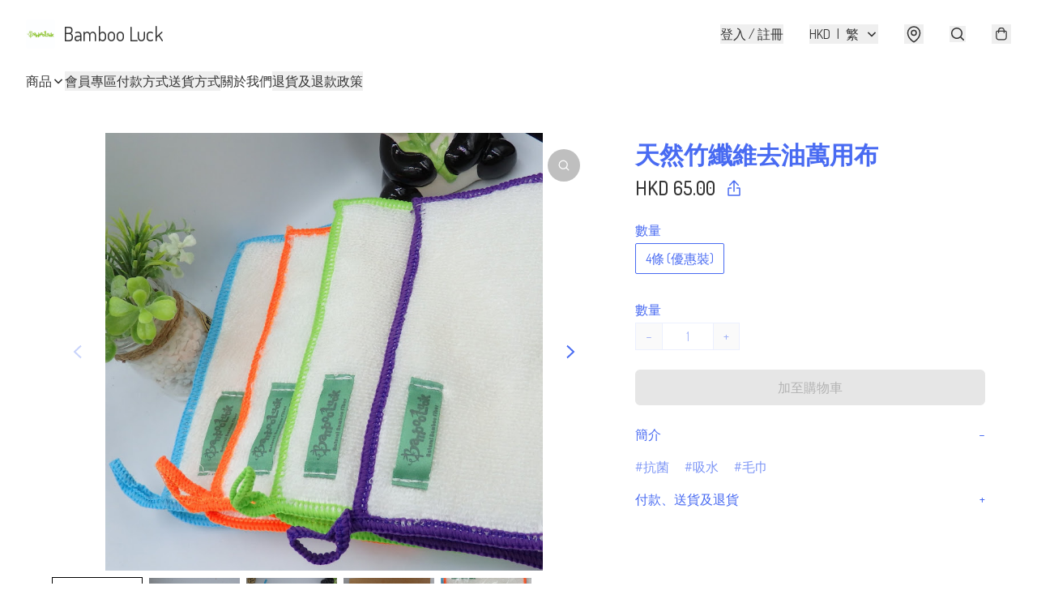

--- FILE ---
content_type: application/javascript
request_url: https://www.hkbamboo-luck.com/fb_pixel_page_view
body_size: -28
content:
(function initFBQ(){var fbPixelUserData = {};fbq('init', "1322966358218539", fbPixelUserData, { agent: 'plboutir' });fbq('track', "PageView", {}, { eventID: "88be04203c74487fb62ac421cf79b1d6" });}())